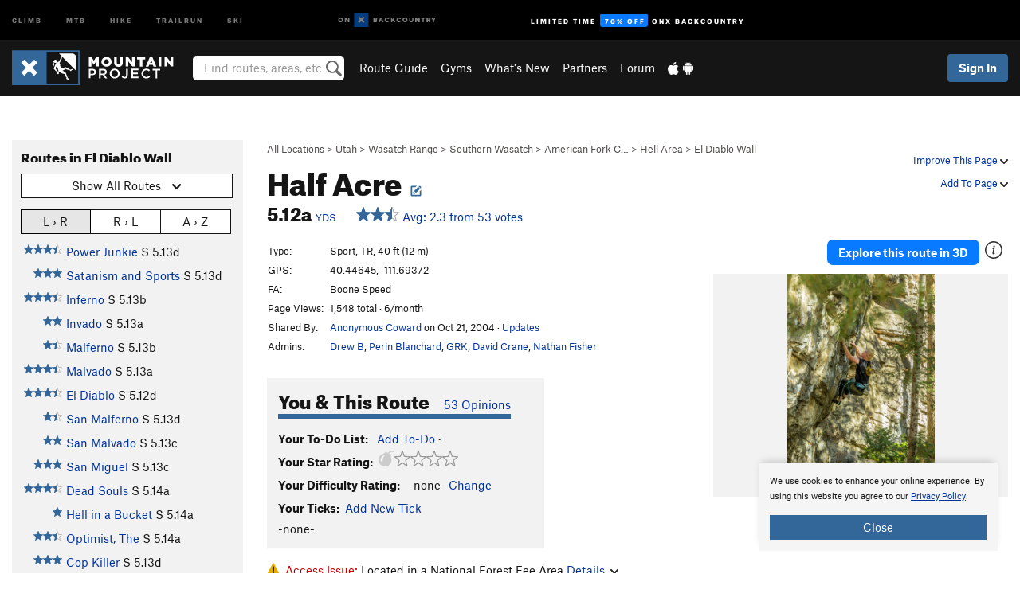

--- FILE ---
content_type: text/html; charset=utf-8
request_url: https://www.google.com/recaptcha/enterprise/anchor?ar=1&k=6LdFNV0jAAAAAJb9kqjVRGnzoAzDwSuJU1LLcyLn&co=aHR0cHM6Ly93d3cubW91bnRhaW5wcm9qZWN0LmNvbTo0NDM.&hl=en&v=PoyoqOPhxBO7pBk68S4YbpHZ&size=invisible&anchor-ms=20000&execute-ms=30000&cb=s1xy236vs6og
body_size: 48836
content:
<!DOCTYPE HTML><html dir="ltr" lang="en"><head><meta http-equiv="Content-Type" content="text/html; charset=UTF-8">
<meta http-equiv="X-UA-Compatible" content="IE=edge">
<title>reCAPTCHA</title>
<style type="text/css">
/* cyrillic-ext */
@font-face {
  font-family: 'Roboto';
  font-style: normal;
  font-weight: 400;
  font-stretch: 100%;
  src: url(//fonts.gstatic.com/s/roboto/v48/KFO7CnqEu92Fr1ME7kSn66aGLdTylUAMa3GUBHMdazTgWw.woff2) format('woff2');
  unicode-range: U+0460-052F, U+1C80-1C8A, U+20B4, U+2DE0-2DFF, U+A640-A69F, U+FE2E-FE2F;
}
/* cyrillic */
@font-face {
  font-family: 'Roboto';
  font-style: normal;
  font-weight: 400;
  font-stretch: 100%;
  src: url(//fonts.gstatic.com/s/roboto/v48/KFO7CnqEu92Fr1ME7kSn66aGLdTylUAMa3iUBHMdazTgWw.woff2) format('woff2');
  unicode-range: U+0301, U+0400-045F, U+0490-0491, U+04B0-04B1, U+2116;
}
/* greek-ext */
@font-face {
  font-family: 'Roboto';
  font-style: normal;
  font-weight: 400;
  font-stretch: 100%;
  src: url(//fonts.gstatic.com/s/roboto/v48/KFO7CnqEu92Fr1ME7kSn66aGLdTylUAMa3CUBHMdazTgWw.woff2) format('woff2');
  unicode-range: U+1F00-1FFF;
}
/* greek */
@font-face {
  font-family: 'Roboto';
  font-style: normal;
  font-weight: 400;
  font-stretch: 100%;
  src: url(//fonts.gstatic.com/s/roboto/v48/KFO7CnqEu92Fr1ME7kSn66aGLdTylUAMa3-UBHMdazTgWw.woff2) format('woff2');
  unicode-range: U+0370-0377, U+037A-037F, U+0384-038A, U+038C, U+038E-03A1, U+03A3-03FF;
}
/* math */
@font-face {
  font-family: 'Roboto';
  font-style: normal;
  font-weight: 400;
  font-stretch: 100%;
  src: url(//fonts.gstatic.com/s/roboto/v48/KFO7CnqEu92Fr1ME7kSn66aGLdTylUAMawCUBHMdazTgWw.woff2) format('woff2');
  unicode-range: U+0302-0303, U+0305, U+0307-0308, U+0310, U+0312, U+0315, U+031A, U+0326-0327, U+032C, U+032F-0330, U+0332-0333, U+0338, U+033A, U+0346, U+034D, U+0391-03A1, U+03A3-03A9, U+03B1-03C9, U+03D1, U+03D5-03D6, U+03F0-03F1, U+03F4-03F5, U+2016-2017, U+2034-2038, U+203C, U+2040, U+2043, U+2047, U+2050, U+2057, U+205F, U+2070-2071, U+2074-208E, U+2090-209C, U+20D0-20DC, U+20E1, U+20E5-20EF, U+2100-2112, U+2114-2115, U+2117-2121, U+2123-214F, U+2190, U+2192, U+2194-21AE, U+21B0-21E5, U+21F1-21F2, U+21F4-2211, U+2213-2214, U+2216-22FF, U+2308-230B, U+2310, U+2319, U+231C-2321, U+2336-237A, U+237C, U+2395, U+239B-23B7, U+23D0, U+23DC-23E1, U+2474-2475, U+25AF, U+25B3, U+25B7, U+25BD, U+25C1, U+25CA, U+25CC, U+25FB, U+266D-266F, U+27C0-27FF, U+2900-2AFF, U+2B0E-2B11, U+2B30-2B4C, U+2BFE, U+3030, U+FF5B, U+FF5D, U+1D400-1D7FF, U+1EE00-1EEFF;
}
/* symbols */
@font-face {
  font-family: 'Roboto';
  font-style: normal;
  font-weight: 400;
  font-stretch: 100%;
  src: url(//fonts.gstatic.com/s/roboto/v48/KFO7CnqEu92Fr1ME7kSn66aGLdTylUAMaxKUBHMdazTgWw.woff2) format('woff2');
  unicode-range: U+0001-000C, U+000E-001F, U+007F-009F, U+20DD-20E0, U+20E2-20E4, U+2150-218F, U+2190, U+2192, U+2194-2199, U+21AF, U+21E6-21F0, U+21F3, U+2218-2219, U+2299, U+22C4-22C6, U+2300-243F, U+2440-244A, U+2460-24FF, U+25A0-27BF, U+2800-28FF, U+2921-2922, U+2981, U+29BF, U+29EB, U+2B00-2BFF, U+4DC0-4DFF, U+FFF9-FFFB, U+10140-1018E, U+10190-1019C, U+101A0, U+101D0-101FD, U+102E0-102FB, U+10E60-10E7E, U+1D2C0-1D2D3, U+1D2E0-1D37F, U+1F000-1F0FF, U+1F100-1F1AD, U+1F1E6-1F1FF, U+1F30D-1F30F, U+1F315, U+1F31C, U+1F31E, U+1F320-1F32C, U+1F336, U+1F378, U+1F37D, U+1F382, U+1F393-1F39F, U+1F3A7-1F3A8, U+1F3AC-1F3AF, U+1F3C2, U+1F3C4-1F3C6, U+1F3CA-1F3CE, U+1F3D4-1F3E0, U+1F3ED, U+1F3F1-1F3F3, U+1F3F5-1F3F7, U+1F408, U+1F415, U+1F41F, U+1F426, U+1F43F, U+1F441-1F442, U+1F444, U+1F446-1F449, U+1F44C-1F44E, U+1F453, U+1F46A, U+1F47D, U+1F4A3, U+1F4B0, U+1F4B3, U+1F4B9, U+1F4BB, U+1F4BF, U+1F4C8-1F4CB, U+1F4D6, U+1F4DA, U+1F4DF, U+1F4E3-1F4E6, U+1F4EA-1F4ED, U+1F4F7, U+1F4F9-1F4FB, U+1F4FD-1F4FE, U+1F503, U+1F507-1F50B, U+1F50D, U+1F512-1F513, U+1F53E-1F54A, U+1F54F-1F5FA, U+1F610, U+1F650-1F67F, U+1F687, U+1F68D, U+1F691, U+1F694, U+1F698, U+1F6AD, U+1F6B2, U+1F6B9-1F6BA, U+1F6BC, U+1F6C6-1F6CF, U+1F6D3-1F6D7, U+1F6E0-1F6EA, U+1F6F0-1F6F3, U+1F6F7-1F6FC, U+1F700-1F7FF, U+1F800-1F80B, U+1F810-1F847, U+1F850-1F859, U+1F860-1F887, U+1F890-1F8AD, U+1F8B0-1F8BB, U+1F8C0-1F8C1, U+1F900-1F90B, U+1F93B, U+1F946, U+1F984, U+1F996, U+1F9E9, U+1FA00-1FA6F, U+1FA70-1FA7C, U+1FA80-1FA89, U+1FA8F-1FAC6, U+1FACE-1FADC, U+1FADF-1FAE9, U+1FAF0-1FAF8, U+1FB00-1FBFF;
}
/* vietnamese */
@font-face {
  font-family: 'Roboto';
  font-style: normal;
  font-weight: 400;
  font-stretch: 100%;
  src: url(//fonts.gstatic.com/s/roboto/v48/KFO7CnqEu92Fr1ME7kSn66aGLdTylUAMa3OUBHMdazTgWw.woff2) format('woff2');
  unicode-range: U+0102-0103, U+0110-0111, U+0128-0129, U+0168-0169, U+01A0-01A1, U+01AF-01B0, U+0300-0301, U+0303-0304, U+0308-0309, U+0323, U+0329, U+1EA0-1EF9, U+20AB;
}
/* latin-ext */
@font-face {
  font-family: 'Roboto';
  font-style: normal;
  font-weight: 400;
  font-stretch: 100%;
  src: url(//fonts.gstatic.com/s/roboto/v48/KFO7CnqEu92Fr1ME7kSn66aGLdTylUAMa3KUBHMdazTgWw.woff2) format('woff2');
  unicode-range: U+0100-02BA, U+02BD-02C5, U+02C7-02CC, U+02CE-02D7, U+02DD-02FF, U+0304, U+0308, U+0329, U+1D00-1DBF, U+1E00-1E9F, U+1EF2-1EFF, U+2020, U+20A0-20AB, U+20AD-20C0, U+2113, U+2C60-2C7F, U+A720-A7FF;
}
/* latin */
@font-face {
  font-family: 'Roboto';
  font-style: normal;
  font-weight: 400;
  font-stretch: 100%;
  src: url(//fonts.gstatic.com/s/roboto/v48/KFO7CnqEu92Fr1ME7kSn66aGLdTylUAMa3yUBHMdazQ.woff2) format('woff2');
  unicode-range: U+0000-00FF, U+0131, U+0152-0153, U+02BB-02BC, U+02C6, U+02DA, U+02DC, U+0304, U+0308, U+0329, U+2000-206F, U+20AC, U+2122, U+2191, U+2193, U+2212, U+2215, U+FEFF, U+FFFD;
}
/* cyrillic-ext */
@font-face {
  font-family: 'Roboto';
  font-style: normal;
  font-weight: 500;
  font-stretch: 100%;
  src: url(//fonts.gstatic.com/s/roboto/v48/KFO7CnqEu92Fr1ME7kSn66aGLdTylUAMa3GUBHMdazTgWw.woff2) format('woff2');
  unicode-range: U+0460-052F, U+1C80-1C8A, U+20B4, U+2DE0-2DFF, U+A640-A69F, U+FE2E-FE2F;
}
/* cyrillic */
@font-face {
  font-family: 'Roboto';
  font-style: normal;
  font-weight: 500;
  font-stretch: 100%;
  src: url(//fonts.gstatic.com/s/roboto/v48/KFO7CnqEu92Fr1ME7kSn66aGLdTylUAMa3iUBHMdazTgWw.woff2) format('woff2');
  unicode-range: U+0301, U+0400-045F, U+0490-0491, U+04B0-04B1, U+2116;
}
/* greek-ext */
@font-face {
  font-family: 'Roboto';
  font-style: normal;
  font-weight: 500;
  font-stretch: 100%;
  src: url(//fonts.gstatic.com/s/roboto/v48/KFO7CnqEu92Fr1ME7kSn66aGLdTylUAMa3CUBHMdazTgWw.woff2) format('woff2');
  unicode-range: U+1F00-1FFF;
}
/* greek */
@font-face {
  font-family: 'Roboto';
  font-style: normal;
  font-weight: 500;
  font-stretch: 100%;
  src: url(//fonts.gstatic.com/s/roboto/v48/KFO7CnqEu92Fr1ME7kSn66aGLdTylUAMa3-UBHMdazTgWw.woff2) format('woff2');
  unicode-range: U+0370-0377, U+037A-037F, U+0384-038A, U+038C, U+038E-03A1, U+03A3-03FF;
}
/* math */
@font-face {
  font-family: 'Roboto';
  font-style: normal;
  font-weight: 500;
  font-stretch: 100%;
  src: url(//fonts.gstatic.com/s/roboto/v48/KFO7CnqEu92Fr1ME7kSn66aGLdTylUAMawCUBHMdazTgWw.woff2) format('woff2');
  unicode-range: U+0302-0303, U+0305, U+0307-0308, U+0310, U+0312, U+0315, U+031A, U+0326-0327, U+032C, U+032F-0330, U+0332-0333, U+0338, U+033A, U+0346, U+034D, U+0391-03A1, U+03A3-03A9, U+03B1-03C9, U+03D1, U+03D5-03D6, U+03F0-03F1, U+03F4-03F5, U+2016-2017, U+2034-2038, U+203C, U+2040, U+2043, U+2047, U+2050, U+2057, U+205F, U+2070-2071, U+2074-208E, U+2090-209C, U+20D0-20DC, U+20E1, U+20E5-20EF, U+2100-2112, U+2114-2115, U+2117-2121, U+2123-214F, U+2190, U+2192, U+2194-21AE, U+21B0-21E5, U+21F1-21F2, U+21F4-2211, U+2213-2214, U+2216-22FF, U+2308-230B, U+2310, U+2319, U+231C-2321, U+2336-237A, U+237C, U+2395, U+239B-23B7, U+23D0, U+23DC-23E1, U+2474-2475, U+25AF, U+25B3, U+25B7, U+25BD, U+25C1, U+25CA, U+25CC, U+25FB, U+266D-266F, U+27C0-27FF, U+2900-2AFF, U+2B0E-2B11, U+2B30-2B4C, U+2BFE, U+3030, U+FF5B, U+FF5D, U+1D400-1D7FF, U+1EE00-1EEFF;
}
/* symbols */
@font-face {
  font-family: 'Roboto';
  font-style: normal;
  font-weight: 500;
  font-stretch: 100%;
  src: url(//fonts.gstatic.com/s/roboto/v48/KFO7CnqEu92Fr1ME7kSn66aGLdTylUAMaxKUBHMdazTgWw.woff2) format('woff2');
  unicode-range: U+0001-000C, U+000E-001F, U+007F-009F, U+20DD-20E0, U+20E2-20E4, U+2150-218F, U+2190, U+2192, U+2194-2199, U+21AF, U+21E6-21F0, U+21F3, U+2218-2219, U+2299, U+22C4-22C6, U+2300-243F, U+2440-244A, U+2460-24FF, U+25A0-27BF, U+2800-28FF, U+2921-2922, U+2981, U+29BF, U+29EB, U+2B00-2BFF, U+4DC0-4DFF, U+FFF9-FFFB, U+10140-1018E, U+10190-1019C, U+101A0, U+101D0-101FD, U+102E0-102FB, U+10E60-10E7E, U+1D2C0-1D2D3, U+1D2E0-1D37F, U+1F000-1F0FF, U+1F100-1F1AD, U+1F1E6-1F1FF, U+1F30D-1F30F, U+1F315, U+1F31C, U+1F31E, U+1F320-1F32C, U+1F336, U+1F378, U+1F37D, U+1F382, U+1F393-1F39F, U+1F3A7-1F3A8, U+1F3AC-1F3AF, U+1F3C2, U+1F3C4-1F3C6, U+1F3CA-1F3CE, U+1F3D4-1F3E0, U+1F3ED, U+1F3F1-1F3F3, U+1F3F5-1F3F7, U+1F408, U+1F415, U+1F41F, U+1F426, U+1F43F, U+1F441-1F442, U+1F444, U+1F446-1F449, U+1F44C-1F44E, U+1F453, U+1F46A, U+1F47D, U+1F4A3, U+1F4B0, U+1F4B3, U+1F4B9, U+1F4BB, U+1F4BF, U+1F4C8-1F4CB, U+1F4D6, U+1F4DA, U+1F4DF, U+1F4E3-1F4E6, U+1F4EA-1F4ED, U+1F4F7, U+1F4F9-1F4FB, U+1F4FD-1F4FE, U+1F503, U+1F507-1F50B, U+1F50D, U+1F512-1F513, U+1F53E-1F54A, U+1F54F-1F5FA, U+1F610, U+1F650-1F67F, U+1F687, U+1F68D, U+1F691, U+1F694, U+1F698, U+1F6AD, U+1F6B2, U+1F6B9-1F6BA, U+1F6BC, U+1F6C6-1F6CF, U+1F6D3-1F6D7, U+1F6E0-1F6EA, U+1F6F0-1F6F3, U+1F6F7-1F6FC, U+1F700-1F7FF, U+1F800-1F80B, U+1F810-1F847, U+1F850-1F859, U+1F860-1F887, U+1F890-1F8AD, U+1F8B0-1F8BB, U+1F8C0-1F8C1, U+1F900-1F90B, U+1F93B, U+1F946, U+1F984, U+1F996, U+1F9E9, U+1FA00-1FA6F, U+1FA70-1FA7C, U+1FA80-1FA89, U+1FA8F-1FAC6, U+1FACE-1FADC, U+1FADF-1FAE9, U+1FAF0-1FAF8, U+1FB00-1FBFF;
}
/* vietnamese */
@font-face {
  font-family: 'Roboto';
  font-style: normal;
  font-weight: 500;
  font-stretch: 100%;
  src: url(//fonts.gstatic.com/s/roboto/v48/KFO7CnqEu92Fr1ME7kSn66aGLdTylUAMa3OUBHMdazTgWw.woff2) format('woff2');
  unicode-range: U+0102-0103, U+0110-0111, U+0128-0129, U+0168-0169, U+01A0-01A1, U+01AF-01B0, U+0300-0301, U+0303-0304, U+0308-0309, U+0323, U+0329, U+1EA0-1EF9, U+20AB;
}
/* latin-ext */
@font-face {
  font-family: 'Roboto';
  font-style: normal;
  font-weight: 500;
  font-stretch: 100%;
  src: url(//fonts.gstatic.com/s/roboto/v48/KFO7CnqEu92Fr1ME7kSn66aGLdTylUAMa3KUBHMdazTgWw.woff2) format('woff2');
  unicode-range: U+0100-02BA, U+02BD-02C5, U+02C7-02CC, U+02CE-02D7, U+02DD-02FF, U+0304, U+0308, U+0329, U+1D00-1DBF, U+1E00-1E9F, U+1EF2-1EFF, U+2020, U+20A0-20AB, U+20AD-20C0, U+2113, U+2C60-2C7F, U+A720-A7FF;
}
/* latin */
@font-face {
  font-family: 'Roboto';
  font-style: normal;
  font-weight: 500;
  font-stretch: 100%;
  src: url(//fonts.gstatic.com/s/roboto/v48/KFO7CnqEu92Fr1ME7kSn66aGLdTylUAMa3yUBHMdazQ.woff2) format('woff2');
  unicode-range: U+0000-00FF, U+0131, U+0152-0153, U+02BB-02BC, U+02C6, U+02DA, U+02DC, U+0304, U+0308, U+0329, U+2000-206F, U+20AC, U+2122, U+2191, U+2193, U+2212, U+2215, U+FEFF, U+FFFD;
}
/* cyrillic-ext */
@font-face {
  font-family: 'Roboto';
  font-style: normal;
  font-weight: 900;
  font-stretch: 100%;
  src: url(//fonts.gstatic.com/s/roboto/v48/KFO7CnqEu92Fr1ME7kSn66aGLdTylUAMa3GUBHMdazTgWw.woff2) format('woff2');
  unicode-range: U+0460-052F, U+1C80-1C8A, U+20B4, U+2DE0-2DFF, U+A640-A69F, U+FE2E-FE2F;
}
/* cyrillic */
@font-face {
  font-family: 'Roboto';
  font-style: normal;
  font-weight: 900;
  font-stretch: 100%;
  src: url(//fonts.gstatic.com/s/roboto/v48/KFO7CnqEu92Fr1ME7kSn66aGLdTylUAMa3iUBHMdazTgWw.woff2) format('woff2');
  unicode-range: U+0301, U+0400-045F, U+0490-0491, U+04B0-04B1, U+2116;
}
/* greek-ext */
@font-face {
  font-family: 'Roboto';
  font-style: normal;
  font-weight: 900;
  font-stretch: 100%;
  src: url(//fonts.gstatic.com/s/roboto/v48/KFO7CnqEu92Fr1ME7kSn66aGLdTylUAMa3CUBHMdazTgWw.woff2) format('woff2');
  unicode-range: U+1F00-1FFF;
}
/* greek */
@font-face {
  font-family: 'Roboto';
  font-style: normal;
  font-weight: 900;
  font-stretch: 100%;
  src: url(//fonts.gstatic.com/s/roboto/v48/KFO7CnqEu92Fr1ME7kSn66aGLdTylUAMa3-UBHMdazTgWw.woff2) format('woff2');
  unicode-range: U+0370-0377, U+037A-037F, U+0384-038A, U+038C, U+038E-03A1, U+03A3-03FF;
}
/* math */
@font-face {
  font-family: 'Roboto';
  font-style: normal;
  font-weight: 900;
  font-stretch: 100%;
  src: url(//fonts.gstatic.com/s/roboto/v48/KFO7CnqEu92Fr1ME7kSn66aGLdTylUAMawCUBHMdazTgWw.woff2) format('woff2');
  unicode-range: U+0302-0303, U+0305, U+0307-0308, U+0310, U+0312, U+0315, U+031A, U+0326-0327, U+032C, U+032F-0330, U+0332-0333, U+0338, U+033A, U+0346, U+034D, U+0391-03A1, U+03A3-03A9, U+03B1-03C9, U+03D1, U+03D5-03D6, U+03F0-03F1, U+03F4-03F5, U+2016-2017, U+2034-2038, U+203C, U+2040, U+2043, U+2047, U+2050, U+2057, U+205F, U+2070-2071, U+2074-208E, U+2090-209C, U+20D0-20DC, U+20E1, U+20E5-20EF, U+2100-2112, U+2114-2115, U+2117-2121, U+2123-214F, U+2190, U+2192, U+2194-21AE, U+21B0-21E5, U+21F1-21F2, U+21F4-2211, U+2213-2214, U+2216-22FF, U+2308-230B, U+2310, U+2319, U+231C-2321, U+2336-237A, U+237C, U+2395, U+239B-23B7, U+23D0, U+23DC-23E1, U+2474-2475, U+25AF, U+25B3, U+25B7, U+25BD, U+25C1, U+25CA, U+25CC, U+25FB, U+266D-266F, U+27C0-27FF, U+2900-2AFF, U+2B0E-2B11, U+2B30-2B4C, U+2BFE, U+3030, U+FF5B, U+FF5D, U+1D400-1D7FF, U+1EE00-1EEFF;
}
/* symbols */
@font-face {
  font-family: 'Roboto';
  font-style: normal;
  font-weight: 900;
  font-stretch: 100%;
  src: url(//fonts.gstatic.com/s/roboto/v48/KFO7CnqEu92Fr1ME7kSn66aGLdTylUAMaxKUBHMdazTgWw.woff2) format('woff2');
  unicode-range: U+0001-000C, U+000E-001F, U+007F-009F, U+20DD-20E0, U+20E2-20E4, U+2150-218F, U+2190, U+2192, U+2194-2199, U+21AF, U+21E6-21F0, U+21F3, U+2218-2219, U+2299, U+22C4-22C6, U+2300-243F, U+2440-244A, U+2460-24FF, U+25A0-27BF, U+2800-28FF, U+2921-2922, U+2981, U+29BF, U+29EB, U+2B00-2BFF, U+4DC0-4DFF, U+FFF9-FFFB, U+10140-1018E, U+10190-1019C, U+101A0, U+101D0-101FD, U+102E0-102FB, U+10E60-10E7E, U+1D2C0-1D2D3, U+1D2E0-1D37F, U+1F000-1F0FF, U+1F100-1F1AD, U+1F1E6-1F1FF, U+1F30D-1F30F, U+1F315, U+1F31C, U+1F31E, U+1F320-1F32C, U+1F336, U+1F378, U+1F37D, U+1F382, U+1F393-1F39F, U+1F3A7-1F3A8, U+1F3AC-1F3AF, U+1F3C2, U+1F3C4-1F3C6, U+1F3CA-1F3CE, U+1F3D4-1F3E0, U+1F3ED, U+1F3F1-1F3F3, U+1F3F5-1F3F7, U+1F408, U+1F415, U+1F41F, U+1F426, U+1F43F, U+1F441-1F442, U+1F444, U+1F446-1F449, U+1F44C-1F44E, U+1F453, U+1F46A, U+1F47D, U+1F4A3, U+1F4B0, U+1F4B3, U+1F4B9, U+1F4BB, U+1F4BF, U+1F4C8-1F4CB, U+1F4D6, U+1F4DA, U+1F4DF, U+1F4E3-1F4E6, U+1F4EA-1F4ED, U+1F4F7, U+1F4F9-1F4FB, U+1F4FD-1F4FE, U+1F503, U+1F507-1F50B, U+1F50D, U+1F512-1F513, U+1F53E-1F54A, U+1F54F-1F5FA, U+1F610, U+1F650-1F67F, U+1F687, U+1F68D, U+1F691, U+1F694, U+1F698, U+1F6AD, U+1F6B2, U+1F6B9-1F6BA, U+1F6BC, U+1F6C6-1F6CF, U+1F6D3-1F6D7, U+1F6E0-1F6EA, U+1F6F0-1F6F3, U+1F6F7-1F6FC, U+1F700-1F7FF, U+1F800-1F80B, U+1F810-1F847, U+1F850-1F859, U+1F860-1F887, U+1F890-1F8AD, U+1F8B0-1F8BB, U+1F8C0-1F8C1, U+1F900-1F90B, U+1F93B, U+1F946, U+1F984, U+1F996, U+1F9E9, U+1FA00-1FA6F, U+1FA70-1FA7C, U+1FA80-1FA89, U+1FA8F-1FAC6, U+1FACE-1FADC, U+1FADF-1FAE9, U+1FAF0-1FAF8, U+1FB00-1FBFF;
}
/* vietnamese */
@font-face {
  font-family: 'Roboto';
  font-style: normal;
  font-weight: 900;
  font-stretch: 100%;
  src: url(//fonts.gstatic.com/s/roboto/v48/KFO7CnqEu92Fr1ME7kSn66aGLdTylUAMa3OUBHMdazTgWw.woff2) format('woff2');
  unicode-range: U+0102-0103, U+0110-0111, U+0128-0129, U+0168-0169, U+01A0-01A1, U+01AF-01B0, U+0300-0301, U+0303-0304, U+0308-0309, U+0323, U+0329, U+1EA0-1EF9, U+20AB;
}
/* latin-ext */
@font-face {
  font-family: 'Roboto';
  font-style: normal;
  font-weight: 900;
  font-stretch: 100%;
  src: url(//fonts.gstatic.com/s/roboto/v48/KFO7CnqEu92Fr1ME7kSn66aGLdTylUAMa3KUBHMdazTgWw.woff2) format('woff2');
  unicode-range: U+0100-02BA, U+02BD-02C5, U+02C7-02CC, U+02CE-02D7, U+02DD-02FF, U+0304, U+0308, U+0329, U+1D00-1DBF, U+1E00-1E9F, U+1EF2-1EFF, U+2020, U+20A0-20AB, U+20AD-20C0, U+2113, U+2C60-2C7F, U+A720-A7FF;
}
/* latin */
@font-face {
  font-family: 'Roboto';
  font-style: normal;
  font-weight: 900;
  font-stretch: 100%;
  src: url(//fonts.gstatic.com/s/roboto/v48/KFO7CnqEu92Fr1ME7kSn66aGLdTylUAMa3yUBHMdazQ.woff2) format('woff2');
  unicode-range: U+0000-00FF, U+0131, U+0152-0153, U+02BB-02BC, U+02C6, U+02DA, U+02DC, U+0304, U+0308, U+0329, U+2000-206F, U+20AC, U+2122, U+2191, U+2193, U+2212, U+2215, U+FEFF, U+FFFD;
}

</style>
<link rel="stylesheet" type="text/css" href="https://www.gstatic.com/recaptcha/releases/PoyoqOPhxBO7pBk68S4YbpHZ/styles__ltr.css">
<script nonce="K2bMzReM3jImO-7jG4p5eA" type="text/javascript">window['__recaptcha_api'] = 'https://www.google.com/recaptcha/enterprise/';</script>
<script type="text/javascript" src="https://www.gstatic.com/recaptcha/releases/PoyoqOPhxBO7pBk68S4YbpHZ/recaptcha__en.js" nonce="K2bMzReM3jImO-7jG4p5eA">
      
    </script></head>
<body><div id="rc-anchor-alert" class="rc-anchor-alert"></div>
<input type="hidden" id="recaptcha-token" value="[base64]">
<script type="text/javascript" nonce="K2bMzReM3jImO-7jG4p5eA">
      recaptcha.anchor.Main.init("[\x22ainput\x22,[\x22bgdata\x22,\x22\x22,\[base64]/[base64]/[base64]/[base64]/[base64]/UltsKytdPUU6KEU8MjA0OD9SW2wrK109RT4+NnwxOTI6KChFJjY0NTEyKT09NTUyOTYmJk0rMTxjLmxlbmd0aCYmKGMuY2hhckNvZGVBdChNKzEpJjY0NTEyKT09NTYzMjA/[base64]/[base64]/[base64]/[base64]/[base64]/[base64]/[base64]\x22,\[base64]\\u003d\x22,\x22UQbCq8K+VHnDp1gxccKLU8O+w7MEw45nIDF3wq9lw689QMOSD8Kpwq1oCsO9w7bCjMK9LQJew75lw4/DrjN3w6fDi8K0HTzDgMKGw44PLcOtHMKHwo3DlcOeMMOYVSxzwpQoLsOrVMKqw5rDpT59wohOCyZJwqrDrcKHIsOCwrYYw5TDjMOzwp/Cix1mL8KgYMOVPhHDnnHCrsOAwp/Ds8Klwr7DqcOmGH5Iwp5nRA1uWsOpdwzChcO1XsKUUsKLw4fCqnLDiQsIwoZ0w45owrzDuUd4DsOewozDi0tIw7ZZAMK6wo3CtMOgw6ZcOsKmNCV+wrvDqcKiZ8K/fMKmK8Kywo0Ew6DDi3YWw6RoADwww5fDu8OGwqzChmZpVcOEw6LDkMKHfsOBP8OORzQfw75Vw5bCtMK4w5bCkMOSF8OowpNIwrQQS8OZwqDClVlJcsOAEMOQwoN+BU/Duk3DqV3DjVDDoMKGw7Rgw6fDnMOsw61bNw3CvyrDgiFzw5ojW3vCnlrCvcKlw4BdFkYhw6/Co8K3w4nCjcKQDikLw64Vwo9XOyFYWcKGSBbDjsO7w6/Ct8KxwqbDksOVwo3CuyvCnsOQPjLCrREXBkd3wqHDlcOUL8KWGMKhFnHDsMKCw6kfWMKuAl9rWcKGT8KnQAjCrXDDjsO9wpvDncO9cMOawp7DvMKLw5rDh0IQw4Ydw7YvF244WxRZwrXDgH7CgHLCoDbDvD/Dp13DrCXDjMOQw4IPFFjCgWJEPMOmwpcowqbDqcK/wrcvw7sbHcO4IcKCwrV9GsKQwpjCg8Kpw6Nuw59qw7kbwphRFMOLwpxUHxXCh0c9w7nDkBzCisORwpsqGGPCmCZOwoBOwqMfGsOPcMOswqQ1w4Zew71Ewp5CTlzDtCbCiAvDvFVbw5/[base64]/Dp33Cn2rClcOCfyducBsDw7vDl3l6IcK4wqREwrYkwpHDjk/DpsOyM8KKfsKxO8OQwrMJwpgJfnUGPH5RwoEYw7Ilw6M3YQ/DkcKmTcO3w4hSwrPCl8Klw6PClHJUwqzCssKHOMKkwr7CmcKvBUzCkAfDncKIwoTDncKrS8OUGQvCm8KEw5HDtyrCo8OdCw3CsMKxem8pw68Mw4LDoULDsUTDtMK0w7gwCWzDgg/Dr8KdWcKFfcOPZMO1WQTDm1Z9wppwT8O7RDp9VlNswqLCp8KyS0bDgMOmw4rDvMOpYnMnRQTDicOEfcO1Cws/Amxuwr/Dnh9cw5LDiMOiACBvw4bCnsKswqJGw4JWw47Cqm9Bw4AoOhFgw43DlcKJwpHCn2fChwpnK8KCPcOXwrjDnsObw4kFJ1dUSCc3b8OtR8KWAcORAUbCqcOWaMK7HsKowq7DqyrCsDgdSm8Hw7TDksOnGz7CvcKUFxvCm8K/[base64]/[base64]/[base64]/VxHClsOhw4LCgcK0wrvCpMKlwp0rwonCiW3CownCnnXDiMKmGzTDgsKPFcOYdsOSLQ91w6DCm2vDji0kw6bCtMOUwrB9CsK4AAB/JsKyw7MNwpXCs8O/J8Kjcz56wqfDmEPDvngnAgHDvsO+wo9/w5RawpnCklfCnMODWcOgwosKD8KoLMKEw7DDn28VB8OxZmrCnyXDgBofRMOnw4jDs2YtacODwpxPLcOEbxbCuMKZJ8KqT8OGMgPDvcOhGcOlRmUkXjfDrMOJDMOFwpsoHUBQw6c7WcKfw5nDo8OLDMKjwqsATE3CtxXCgW98c8K/MMOTw4nDpTbDpsKQNMO/Bn/[base64]/[base64]/Di2tgBMOOwp7CgMKJLDFGdcKzwrl2wqrDolPCmcKMZnw6w5kSwrYzTcKhQCw5YcOpX8K9w63CuAZgwrIewoXDomNdwqwAw6LDrcKRIMKWw7/DiC9lw7ZDGW0Xw5HDisOkw5HCj8KtdW7DiF3ClMKPaAgNIlzDpsOBJMKDWwM2YAU2DGbDtsOVOmYPCUx5wqbDvQLDg8KKw49jw43CgUcmwp0zwpEie3LCssORFcOHw7zCvcOZacK9YcOyEkhDEQs4Uxhnw63CvjPCmwUlOBLCp8K4BUHCrsKBQG/DkzEMd8OWQzHDn8OUwpfCrhJMW8KMZMKwwpgvwrXChsO6TAc5wqbChcOkwpIHSnrDicKNw71Nw5fCiMKJJMORDTFXwrvDpcOVw65/wrvChFvDhzBTWMKrw64RJH84PMKMR8KUwqfDqMKJwqfDisKWw6h2wrnCh8O+BsOpOMOBfQPCksO2wr9swpsPwpwzWwHCoRnChj1QHcOhFWrDrMKKMMKVYkvCgMOrMMOMdHjDgMOOVQHCqxHDnsKmMsKvIS3DvMK9f2EyTXJjcsOsPgMyw4ZLV8KFw6NHwpbCvkEMwr/CrMKrw4HCrsKwBMKDeAgXEDYTWw/[base64]/wqJqL8O/byPCuA7DhnTCi8KFFsOCw59HbcOFQsOBwq3CucOZG8ONXcKnw7jCunQLDsK1Tg7CnWzDilDDg28Bw5U0I1rDicKMwpXDhsKFIsKRJMKPZsKWPcKeGXFfwpIAWGwhwqnCiMO0ByDDhsKPEcOzwqkswrgsW8ORwpvDosKjPcKXGCfDocKoAgETf03Cr3M/w7MHwqHCtsKdY8OcR8K1wpNewr8bHEhvHQjDucOwwprDrcKrREBeKsO0GSFRw5h0H21kIcOLZcOJf1HCsTrCjnJ/wqPCs3XDki/CsGNWw5RSa2wLAcKjSsKzNSp5fjlbQcOYwrXDlGrDuMOHw5PDjH/CqcK3wqQhAWfCqcK5AsKpVEIgw5NawqvCtcKDwoLCgsOgw6UXcMOfw7ttXcO6JVBHV3HCpVvClSfDgcKpwo/Ch8Kdw5bCpy9Ob8Ozai/DjcKPwrpRE3DDhlfDn0fDtsKYwq7Dj8Ovw4hPH2XClx3CgWxpUcKnwozDjgHCu2bCrUEwH8OiwpZqMyoqOsKtwqE+w43CgsOjw794wpjDnAc5w73CpDjCo8OywpN0bBzDvg/[base64]/DmTPDtMKxD1zCt8KkR8KWXsKWccOlV37Ds8Kdwq4ZwpjCr1dFIRzCisKOw78NU8Kkb1TCliXDqHw6w4F7TChWwrUvQsKWG33CqCDCjcO6w5JCwpolwqbChHTDtMKdwrhNwqhOwoBVwqkSaj3CgMKHwqA1HMKXbcOJwqt9fi9YOkcDLMKkw5d8w57Dv3o/[base64]/CusORw7vDmRBPw67CrDwzwplxwrEYw47DvcKoNz/[base64]/DkTHDjcKYwrFYIsKYw6low4Ndwoxbw5lUwqU2w6PCn8K1DEPCs1pYw6oQwpXDpl7Dj3RYw74Awo5rw6kywqrDsCQ/RcKYXcOtw4nCt8Oxwrt/wqvCpsOYw5bDnCQLwrtxwrzDpX/CtSzDlH7CqyPClMOkw6nDt8OraUQfwr8rwqnDqUzCrMKGw6PDmkRFeUbDrcOmRUABL8KqXikhwqzDjjnCr8KnFUjCosOgd8Ocw5zCjMORw7/DksKlwpbDlERbwr4EIMKrwpMtwrljwqLCsyXDicOQXAvChMOgc3jCkcOUX3wuJsO3SMKvwrzClMOqw7bDq20SNUjCscKjwrxEwrDDmV/[base64]/Cp8O8w7nDo8KEVMKewobDsXBmMwrCvnrDthlqXsKHw4TDjXfCtEY+S8Otwpt/w6BYcgnDswgJVsK1wp/Cq8OCw5piV8OHAsOiw5ghwok9wo3DvcKHwrUpG03CmcKAwrsUwrs+BcOiZ8K/w53CvwQ5QMOTJ8Knw7LDgsOvayFgw4bCnQzDvzPCrilnXm89CBTDq8KrHS4zwo7Dsx7CrzbDq8Kgw5/Di8O3QGrCr1bCgSFsEUXCt33DhwPCjMOxPynDl8KSwr/[base64]/DhcKGwokdw4rDvDvDu8KZSxHDrBEywpnCrMKOwq9Ew6NJOcK6JRIqDGBPesKeIMKVw64+ED7DpMOkQGnClMOXwqTDjcOmw5sMRsKGAMONAsKsahE0woQYGAPDscKZw5YdwoYCaxAUwpPDgz7CncO2w4dJw7NudsObTsK4wroLwqszwrvDlk3DnMOPKQh8wr/DlEvCr3LCgHHDjHLDh0zCpcOjw7IERcKWcSN4fsKsDMK+BBsGPQjDlXTDs8Okw5vCtgx1woMzDVwyw44Iwpx/[base64]/Ct05FwrsiwrbDuwsuDV4dD07CoMOHV8KAVxknw5RuScOrwoY3T8K3wqBtw67DlFojQcKYHEN2O8OhaEHCo0vCssO/Rg3CkxoKw7V6VDwTw6vDiArDtnxvCUIsw67DiBNowpVhwpNZw6tkP8Kaw7rDq2bDnMOrw53Cq8OLw7tVLsO1wpwEw58ewoklbcO6f8Kvw7rDkcOvwqjDp2LCnsKnw7/[base64]/[base64]/Ct8KSw71NwqrDr0nCj8Onw7DCtXnChRjCpsOjbR1rOsOzwptCw7vDs0JVw6N1wrt6bMKaw6ozEw3ChMKRwp10wqIXbcOSO8K0wpVlwqcDw5d6wrDClxTDkcKQQWzDkAhKw6bDssOzw6hrNgTCk8KCw4daw41oXArDhE5Ow7/Cv0oswpU8w77CkhnDicKQXzozwr0MwqovGsO3w5xdw4/CvsKvDzMuWmw5bAIoNjTDo8O1J05ow4/DqcO4w4nDjcOMw69uw7/Cp8OJw4TDgcO/Int5w6VLBcOKw7fDtFLDpsOcw44Qwpx7NcKNFsKUQDHDuMKvwrPDlk8/[base64]/CvsOtw6PDlcK8wpHDnMOlU8KVZmlFwqfChWtLw4wob8K5Py/CkMK2worCg8O5w4/DrcOGM8KbHcOuw4XCmjLCgsK1w7tKQUlvwprDpcOVVsOWJMKyOsK0wroRGEU8ZSdGUWbDvBXDoXfCqsOYwqjDllrCgcOPYMKzJMO7GC5Ywr8KLUEnwq8TwrPChsOzwplqa0/DucOlw4rCo07DrcONwopuY8OYwq9pCcKGTW/[base64]/CiD3CksKCD8KCw6A0w4fDgsOLw65wF8O7X8OAw4rCtA1CFAPDngrDpHDDucK/UMO1FwUMw7JUeXvChcKPP8Kew4I3wokuw7Y8wprDtsKWwp7Dkkw9FV3DpsOAw6/[base64]/[base64]/w7LDgUHCkApBwqcZw7sXwqZIw7fDoMKowpfDqcOiwrsZaiwFEHjCvMOMwqomVMKQSEAHw7wZw4TDvMKww5AHw5RBwofCi8O/w4bCpMOWw4onLFbDnEzCqjMrw5Yjw4hUw4zCgmwowqtFZ8KlU8OQwo7CmiZ2fsKLEMOqwrBgw6lJw5gYw7nDqXM+wqlibzsYIsOMfsKBwovDlyc4YMOsAHRuCGx+ET8fwr3CvcO1w4gNw6IPU25MYcKbwrBgw70owqrCgSthw6/CtzoTwo/CmhYPWAdyL1lWahEVw7lsecOqccKKBRbDgQXCn8KRw7czTC7DuWROwpnCn8Knw4XDnsK3w5nDtMOzw7Uhw7LCujDCmsKpT8OcwoZtw4pXwrtRB8OCdk/DpyF3w4LCqMO9FV3CuT1zwpkXGcOcw6rDgEXDtcKDYB/DncK6XyHDjsOEFDDCrWHDjFsgV8Ksw6MNw67Dkg7CpsKWwqXCvsKkZcOfwpFgwqvCs8O5wrJFwqXCisK1ScOuw7A8YcO9Rllyw53CssKDwq1wGWfDvx3Cmg5BJwNgw5PDhsO5wqvCl8OvTcOQw5PCiX58OMO/[base64]/[base64]/w6bDucKRw4FJw73CqMKXUcOcw4LDnRTCuMOHK8O8w7fDkWDCgw7CnMKbwoUdwo/Cl0TCqMOPScOxHWfDqMOGA8K8MMO7w5wMwqhEw5guW0nCmGbCvy7CkMOSD3xOEWPCmFUuwrsOYwrChsKVP18XJ8KiwrNewrHChhzDrsKpwrtkw4TDlcO9wotBDMOYwpdDwrTDuMOvaV/CnSzDtcOtwrN6TSXCrsOLACPDpcOvdcKFXwdJV8Kgwo/Dg8KiNkrDtsODwrErYWPDg8OlCgXCssK6SSTDm8KGwpBHwrTDpmvDnQJxw7UeF8OSwoRrw6pnMMORbU0pTks7dsO2E3oTWMK1w4dJfADDllzDphVccxgewrbCrcKYEsOCw7lwAMO8wrMwTj7CrWTChjFewpplw5LCtz/CocOqw6jDvirDu2/CmzVGEcOhY8OlwqsGXl/DhsKCCsOYwqXCrhkMw4/DqsKxIg5ywqZ8XMKwwpsOw7XDkAfCpFLCmmzDkh0kw55eOiHCknDDj8KWw6dVMxjDkMK9TjoswrrDh8Kmw4fDqDBlfsKHwoxzw4cHMcOmO8OWWcKbwrc/[base64]/HsK4w6DCkMKiwpYPw5vDuFQFdl1tf8KjA8KJQk7CkMO/w4heXyBJw53DlsKIHMOpc3TCusOpNHZrwpwbTsKmLcKUwrk8w5k9LsOcw69uwps1wozDtsORDSgvOcO1WhfCriXCvcOrwoZuwpwKwo45w4zCr8OfwoDCmyXDtiXDtcOMVsK/IEZQZW3DqivDucKkS1ptbCwIKmTCrRB0e1Mpw5bCg8KcE8KLBAsnw7HDhXvChDvCqcO8w4vCmzkCU8OHw64hbcKVWC3Chl/CrsKEwr1Qwr/DsUTCv8KvR2g3w73Dm8OEUMOMGsK/w4bDlVDDqn0qTR7DvcOnwqDDjcO2HGzDt8OTwpvCtHdBSXPCqMOcFcKlE1TDpcOTBMKWH3fDscOuWcKlWgvDtMKBMMOsw7Msw6hDwrnCrsKwFsK7w5d5w5dUbEnCkcOxasKmwqXCtcObwrNww43CiMOSQ28/wqbDqsKkwqxow5HDgcKNw4spwo7CqyTDmXl3MDxdw4hGwpzCmHbDnh/CnmFEOmQOWcOpT8OWwpDCjBfDiQPCk8OncXwUdMKOVyQ8w4k0b2tdwrFmwqHCj8Kgw4bCq8O2aDNmw7PCjMOSw5J+FcKJOgzCnMObw44AwpQLUSDCmMOaJTxWDD7DtWvCuQsyw5Qjwp4fJsO8wpJ/[base64]/w5ZEJsOTwrd/w67DrE1zw53Dn8KCwrR8HcKNwo3Cv2nCocKQwrx/XwkjwpXCo8OfwpDCghASUWY0NlvCqcK4worCi8OPwphyw5oHw4TChsOlw5FOT2/CmmLCvEBOTHPDkcKhJcKRUVwqw5rCm35hTAzChcOjwro2R8OfUyZHC1hywrpbwo7ChcKZwrTDsUEVwpHCj8Ocw7TDqQElHXJPwpfDkjJSw7dVTMKJGcKoAg9rw5zDkMKcCiFvQSDCjMOHYSTCtcOAahVsIF4rw79XbnXCs8KsR8KqwoF3wrrDu8K6eAjCiH5/awdVOMKDw4jCgFjCvcOpw4FkU0NkwqlRLMKpb8OZwo1pbVA2ScOcwpk9OihkfzfCoC7CpsO6ZsOVw4A9w5ZeZ8OJw4Y7GcODwqkBOg/CisKaWMONwp7Dq8KGwqfDkRDDsMO6wox/XsOxR8KORwDCnhTCu8KfLkjDg8KvEcKvNWjDpsOXIBcRw5LCjsKROcKAYkPCvxHDjcK1wovDvWIdZnkQwrYawq8Rw5PCpHvDjsKewqjDlDcPAC4SwpADKCw2YhfCrsO+HsKPE2tFHz7DhMKhOVrDmMKUM27CucOfOsOVwrZ8wrUqaUjDv8K2wqfDo8OFw43DpsOww5/Ct8Ofwo/CusKSSMOXMFPDpUTCr8OkZMOKwrMFZAlOGA/DvksScWHCqxEhw7Q0SVZMIMKpw47DrsOYwpLClXfDjlrCo3lYYMOlY8Kuwqt5EEHChn1xw4ZIwoLCjH1Aw6HCigjDs3QAWxDDtT/DtxYkw50JScOvNcOIAX/[base64]/Cg8KBw49RORTCpyfChcKkN8OmaiLCpxZbw7UhEGfCkcOPX8KIQ399e8K4AW5Kw7A5w5nCmMOrFxLCpit2w4/DqcORwp8Pwq7DvMO2wqzDrlnDkSlWw67Cj8OYwoE/JWxhw6Iqw4wsw7bCo3dbK0DClDLCizVwIl4qIcOoWUkowp5wU19jWyrDkFw9wqHDgMKHw7MxGA3DixMkwrtFwoDCsThbbsKkchFRw6phd8Obw70Sw4HCrGEjw67DqcOKOxLDkynDuW5Cwo0zKMKiw6EXwr/CkcOQw5HCgBR4YcOaccO2MzfCtgPDpcKtwoxOW8Oawq0JFsOWwoZ5w7t8J8K+WmPDt2rDrcKkOihKw6Y0L3PCkAtqw5/CtsOIB8ONYMO+DsOZw5XDjMKdw4J+w7VXHCfDuGglaTpgwqB7XcK6w5gtwqHDkUI7P8ORYhZJfMKCwqnDsCAXwotPfgrDqRDCplHCnnDDnsOMRsKrwp16ThRZwoNhw7JAw4duQHTDv8OETDDCjBxsCMOMw6/CqzUGU3XDkXvCs8Kmwo98wpMSM2llbcODw4ZNwqBmwp52cx5GbMK0wphew43Dt8ORLMOMJ15/V8OvPAxDVz7DlcOjCMOoBsOxdcOdw6LDkcO8w7MWwroFw5fCkUxva0dgwrrDmMK4wrlWw5w9cmUow47Dlx7DmcOEWWrCs8Oew6/CvB/ClX/DqMKxKMKcGMO4QcKdwqxFwo5NSk3CgcKBe8OyDQ9HRcKfEcOxw6PCuMKxw5dqTFnCqMONwp1uS8Kyw53DuUbDkEInwoovw5B4wqPChUpZw4zDsnPCgsOEbns3GGAnw6DDg3gQw5VgODsVACpWwqJzwqLDsgfDvX7DkGZpw5NrwpcDw7VEH8KGBm/Ds2zDmMKawpFQNml0wqLCryszWMOmasKGOcO1J0sdLsK2Fz56wrwlwoNlT8K+wpvCgsKGYcORw7zDv0JaNk7Cg1jDlcK5SmXDoMOGRCEmPsOgwq8aPFrDskLCvXzDq8OcEDnCjMOdwr0CJh9AF0TDpV/Cj8O7Bm5Bw6ZefTLCp8OhwpVFwpECJMOYw6wHwonCu8O3w4cSbgdTfS/DssKgPhLCjMKJw5XCqsKew5EBAsOFcHxEYxXDkcOTwp1aG0bClMK9wqFfYDhAwp83FVnCpAzCqkgHw4PDoWvDocKcM8Kyw6gZw4kmWTgJYypqw6rDsRVcw4jCuA/ClQ4/XRTCuMO2S2bCt8K0dcODwp9AwqXCl2M+wrtDw5oFwqLCisKHKHnCmcKNw5nDohnDpsOOw63DrsKje8K1w5nDsWcENMOowotkHGJSwp/DozzCpCFDER3CkgfCoxVHKMO/UBkSw5dIw6x9wrvDnETDsjPDjMObR3ZMcsKvWBPDtU4DOWMBwoHDt8O0dzd7f8KLasKSw74zw4LDkMOZw6RMEDc5cE5sUcOyNsKrAMOhWkLDiV/ClXrCn30NNjN7w6hnQHHDqWUwLcKJw7kPe8KEw7Jkwo1yw5fCssKxwpDDixrDsRDCqQ5awrF5w7/DusKzw5PCpA9cwrjDrWHCp8Kaw4wkw6zCk2DCnjxobU4qOy3Cg8KLwrh9wq/DhRDDlMKewptew6PCjcKLJsOGMcKkJwDCl3USwq3Cj8KgwoTDlcOmQcOvIiANwoxQG1/DusOcwpdjw6TDqHTDskHCo8O8VMOGw7cjw7xXdE7ChQXDpzZTfTLCvnHCvMK2HC7DtXYnw4zCkcOnw4zCiHVLw4tjK2/CqwVXw47DjcOjHsOcPjwVJUPConTCj8Ojw7/CkcOJwrjDksOqwqdpw4PCvcO4bT49wqNPwrjDp0/DiMOjw6h3R8O0w589C8KowrlRw68KEGLDosKXX8O1V8OcwqDDq8O/wpNLViYKw63DpjpnT33ChMOzIwpvwojDpMKhwqwEQ8OGM2dMPMKSHcOlwrzCjsK/[base64]/[base64]/VnA+McKfNcKcXW4rYcO3FMONUcKWCMOaC1QKB0scGsOWAlknZzbDplJAw69hei9qQsO1fkPCvHRdw6dVw4tfeCtyw4HChcKNPm5vwpxNw5tzw6nDnjXDuX3DmsKpVCDCuU/Co8OyO8Kiw6YEUMKoB1nDuMK5w5jDumfDiWDDp0g7wojCsWHDhsOnYcOXUholPUrCqMKRwoJHw6hEw79Pw5LDpMKLUMKwfMKiwoFmUyBwW8OebX8vw6knQFUhwqE0wql2ZT8DFy5Pwr3DpAzCnGvDucOtwqw5w6/CtTXDqMOHc1XDlUFLwrzCjjdLbCjDrhNIw77Ds14/wofCmMOyw4rDpTLCmDHChnxEZxoww4zCqz09wqHCkcO9wqHDqHQIwpoqOibCjDt+wpnDtsOJLizCssO1YxHCoRPCs8Orw5rCvcKvwqrDp8OrVmrCjsKlMjYzJsKxwoLDohM9aHULd8KrAcOkb3zCqHHCucOSXhXCmcKtO8OVeMKLwrdlBsO/OcO+GyBXFsKtwrNTEkTDoMO3YsOFG8KkfmnDgsOdwoDCr8OGbCPDpTR+w5Mnw7fCg8Kjw4hOwoINw6rDkMOhwp16w4wZw6Y9w73Ci8Obwp3DozbCrcO2fB/DjiTDo0fCuxjCgcOGFcOkBsOvw4XCtMKeP0vCrsOkw6cobnnCjcOEZcKTIcO4W8O1cmTClAzDkynDtCEqCEM3WHICw54Kw4fChyLDj8KPTXAkFXrDnMK4w5gJw5twYy/CisOXwpPDv8O2w7LCtSrDjcO1w489wqHCosKGw79tAw7Cm8KSKMKyIsK5aMK7TMOpc8KLT1hZWSXCpn/CsMOXXEzCh8Kvw5vCsMOLw5jDpAXCoDtHw6HDgw03AgrDmGMSw4HCjE7DsRgqUA3DlgdFF8KYw7kkPA/[base64]/cMKLdhfDjsO6UnZiwrLDkMKDREHCs0g7wqPDvXwOCW9SN0FkwrpMOxJpw7DCkihPd3/DqwXCt8Oiwo5yw67DgsOLFMOCwr0ww7/CqzNAw5bDhUjCsTxTw79Kw6FcScKGYMKPc8K/[base64]/[base64]/Ciwd6w6ZuX8Ogwr3DnkIHwrw2wrXCgETDpTkJw4HDlmrDngYpLcKuNE/Cn15RAMKqLF85AMKANsKeZQjCkjbDpMOcSXJhw7lHwp8kF8Kkw7DCpcKARnfCs8Obw7cKwq8IwplkdS/CqsOfwoYkwrvDjwvCnCLCo8OTGsKkUQ9JcxVrw4zDkxMdw4PDn8OOwq7DuT9XA1fCu8OlI8KnwrxmdUAca8KYE8OSDgtKflHDjcOTRV5Gwoxmwq0GNcKXw47DmsKlCMKyw6oTUMOgwqrCgz/Dqw9gIHdrKcO1w5cKw5xoOWURw7nCuxfCkcO7H8OwWCXDjcKdw5AawpQ9U8OmFF/[base64]/[base64]/[base64]/ClsO6wq15dmjDvcOBFgvDh2Vyw7PCm8KIwpjDpsOvZBB8eTxeEXkuRm7CusOCfQIqwovDvy/CqcOUSCUKw7EZwrYAwpPDtMK/woRfR3p4P8O1X3cew7MNUsKXACbDq8OiwoRZw6XDtcOnS8Onw6rCrVbDsUQPwofCp8Obw6fDlg/DmMOxwrTDvsOGM8KAEMKNQ8K5w4vDiMOnEcKmw7fCpcOsw4l5ZgLCt2DDgGYyw7ttUcKWwoV2dsO7w69zbsKDKMK8wrAZw6JocSHCr8KZQh/[base64]/DmC4Bwr3DqiDCrsO7QcKdw5kww5NQwpkXwrp+wpkZwqLCsi09PcONb8O3HS/CgXfCogY8EBgUwoMjw6Ehw5VQw4h0w5XDrcK9b8Kgw6TCkRVSwrcSwrbDg34AwpAZw73Cr8OHQA7ChzISIMOVwok6wooOwrjDs3zDgcKWwqAmNU5/woMMw4V6w5McJVILwrbDsMKpEMOMw5rClXNPwr4kRSdpw4vCmsKHw6ZWw5nDuhcMw5HDrjh5Z8OnZ8O4w5nClEFswqzDlTUxRHXCqiYrw7wCw6zDtjNawrA5Ej/DjMKBwqTCqynCkMOnwopbfcKHdsOqWS17w5XDgg/CtMOscRRVORMLbH/Cpjgta2oNw4dmSSwaWMKKwpN2w5HDg8OOw4HCl8OLJSVowpPCnMObTnQTw5LCgHkTKcOTDiFSGAfCrMO0wqjCj8ObY8KqK3kpwogAaxTCnsOlY2TCqcKkI8KgaXfCi8KDKTUvYsO/bEbCjMOPeMK3wo7CggR6wqLCiEoJDsOLGsO9a3cjw6/DlR17w5UoETAYbn0qNMKpa2IUw5EXw5/CgyYETxTCnRLCjMKDeXoUw6BpwrBwG8K3N0NswofCiMKDw6QtwojDsWfCv8KwKBg6CGkTw4xgb8Kpw4TCiRwhw6LDuDksci7Cg8O0w6vCvcO3wpw7wofDuwRBwqvCo8OECMKBwoBNwpDDmCvDuMOJOwZZGcKSwpMVRnFCw78CJlcBHsO/WsO4w5zDk8OLGRM+DSQ3OMKJw6JAwqtGDTbCnxU1w4fDtzAvw6Qcw47CuUwFYnjCo8OCw4hcbsOewqDDv07CmsORwpXDqsO3bMObw7PDsUlpwpgZV8KVw77CmMOWJk9fw6zDilHDhMORMTXCj8O9wo/Dt8KdwovDpRDCmMKCw5jCjTEGRhpRFxhRVcK0AWUANV5/LxbCsTDDjhh3w4bDgykUHMOnw7gxw6bCqz3DoTTDvMKvwp11N2kmQsKLb0fCs8ODXQzDnMOfwoxBwrExRMOLw5RmbMOUaSZ5Z8OLwpXDryJlw7TDmhDDom/[base64]/CrsOdw67DmsKbZsOHwoDDjkozIcKGwopCwqIpwponI08yPlwjMcO5wpfDlcO/TcOawr3CozBBw7/[base64]/[base64]/[base64]/DvFQUSMOWwrlVwr0Hw6zCt0cjH8KwwotAMMOmwrcvUEEIw53DgsKeCcK/[base64]/CjsOAZsO+w5vDkRgrwoXDs8OIHMKbwo5nwpjDvBlcwr/DrcO5eMOUN8K4wpDCgMKsNcO3wrJow4bDssK5RGsTwrzChzxqw55QbFpPwpDCqSDDp3TCvsOmRQbDhcOEbk80XCUMw7IidyRLB8OlQA9IVVJnGT5MZsO5HMOMUsKJGsOww6MQXMOmfsO0N0fClMO/DALChG3DkcOQbsOdbGRQEMK9TRTChMOpZMOkw7pEYcOtbFnCt3I/YsKfwqnDg1DDmsKgVhgEAzfCvg5Nwpc9dcKww47Dmg5pwpI0wonDlRzClgnCvQTDisKVwoZ2H8KFBMKaw6Rxwo3DqU/DqMKPw7vDpsOcCcKrQ8OEPGwSwr3CtgjCtj7DkHg6w5hIw4XCgsOPw60CT8KXQ8O2w7TDocKzYMKCwrvCgkDDtV/CpCfCuE9zw71sesKLw5N2T00Pwo3DqEF4eD7DmzXCt8OuaR9qw67CrgPDu1kww6lxwo3Cl8OQwphEZMK1DMObXsO9w4gewqrCkzNAI8K2XsK/wojCkMOswqXCu8KrUsKiw5/DnMOXw6bCgMKOw4wZwqRvSCMWPcKgw53DhMOTF05DMm0Yw4Q4CTrCqsO8ZsOUw4bCtsOMw5nDvcO8M8KRHUrDkcKBH8OFayzDr8OWwqZFwpnDkMO5wrbDhgzCpSnDlcORbT/Dk3TDpXpXwq3CssOGw4w2wpTCkMKtGsKvwpvDiMKAwpdUKcKPwofDmUfDgRnDqHrDujvDj8KyUcKJwozCn8OYwqfDhMKCw5vDr27DvMKUOMOWcBDCkMOKL8Kew64pBHl4IsOSf8KmVyIHfUPDocKUwqfCssOowosAwpgCHADDgX3CjWzDsMKuwrXDkQpKw7VXd2YQw5/DjWzDqwdnWG3DtQdIw5PChAXCsMOlwq/DrCnCo8Ozw6dqw78Awp1twp3DucOSw73CryRuMgdETQQZwr/[base64]/Di8OwFi/Ch8OoIsOPI1UibjvDv1NVwqMCw6TDiALDtTMiwr/DssK3ZMKAN8Kaw47Dp8Kiw49cL8OhDsOwG1zCrSbDhmMQKH3DtcK7wqImaG9/w6bDrlMbTj3ClncxLsKpckpbw7vCqw7ColcJwr1vwq9+NjfCh8OZJQoDBRl0w4TDiyVqwp/DnMKwQw/[base64]/DMKOICfCsMOnwqzDiHzCm1sYRXkKHcKEV8OewpnDriN+REfCrsODMcOtX0xBCwE3w5vCi09JMy8Bw6bDg8Odw4JZwoTDmn04ZxwKw7/DlRcCwrPDnMOKw5VCw4EVK2PCqMOEKMOtw60xe8Kkw60PMjfDrMOMIsOlW8OpIDLCt07CrkDDjX7CvsKCJsK4I8KLLF/DohrDnADCksOYwpXCkcOAw6YwaMK+w4B9PlzDqEvCkjjDkUrDgVY/ax/[base64]/DqMOVw7DDrx/[base64]/ChMK0PMO7EsKPGhzDm0p4RBrCi8KZLsK7w6zCgcKdJsObwpcIw440w6fCkDhwPDLDp3/[base64]/CnhVPw47Ck0DCuMK1w7vDpg/CvsKXwoTCscK2O8OGBQbDvcO7B8KuXCxDfjAtLw/DjmpHw5jDokfCuU3Dg8OkAcOiKFI6AkjDqsKmwoQMFCDCicObwqzDncKkw4A6OcK7woBAE8KuK8O8dcORw6XCscKSBW7Clh99CXA3woEjd8OvVz8FecOCwovChsKNwpdVA8O4wojDojohwoTDmMO7wr7DqcKww6lJw73CimfDlD/CosKIworCtsO+wrHCh8OVwoDDkcKxH3kpPsKIw4kCwoc0VU3CqizDosKqwp/[base64]/w4IJw4EDZkhqwpfDscOmw4PCuRnDu8K8w55aw5zCrTPCmjssKsKQwq7CizQVaTDCr1AORcOoIMKLWsKSLWzCpzZUwrbDvsOkGHPDvDcVJsKyPMKJwq5ARFvCplBBwoHCmBxiwrPDtgExWcK3YMOIPlPDqsOFwq7Di3/DkkkxLcOKw7HDp8KqNSzCgsK/C8O/[base64]/[base64]/fDvCkEHDtsOcLCzDsCMceH5wGsKrGDAcw5wIwrrCtVFnw4HDrMODw7/[base64]/DqsOtwrvCrA7DiFA6wrE2asOpwr0fw67Cm8OuGQbCscOWwpwOBzFiw7UmTENUw6RPU8KEwpXChMOCOEglHFrDt8KDw4TDik7ClsOBT8OzdmDDqsK5LH3Cry5uYShIa8KXwq7DncKNwpPDsnU+HMKrYXrCiHcSwq1Fwr/[base64]/[base64]/wpHCmcK5dT7Ds8ORw6wqwqhawooDb3HDl27Di1LDiAIDIgR8V8KMK8KSw6E6JQfClsKfw5PCq8K8MmTDkRHCp8O9CcO3ElDCn8Omw6EWw7hqwrfChTcSwq/CswPCu8K/wqlwOUd1w6sNwr/[base64]/[base64]/Bzcsw47CoEDDr8O7EsKIwrZmw6d2TsOvwo9+wqLDtwNfPgMTSnJjw6FUVMKLw6Rxw5/DscOtw5Q3w5/DhWfCi8KYwrHDiybDtnE8w7N0N3vDr0pdw6jDrG/ChRDCrMOhwr/[base64]/CvHVcPcKxM8K/S1bCtwhCw5RNw67Ct0pBbCwRw67Clzp/wpIxO8KcBcK/EXs8FwJ1w6fCvH5/[base64]/DgMOQSMOjRlPDhcK5wrUywq/Cr8OCw5rDilTCv0AJw4JWwqU5w4jDmMODwovDmMKaasK9AcKvw75Wwr7CrcKgwplIwr/CuhtnYcKCGcOgekzCjsK4DVnCpcOrw4kKw5VEw5QqDcOIasOUw4kiw4/Ct13Dv8KFwqzCqMOSOzc2w4wjGMKjKcKTeMKqR8O4VwXCjhxfwp3DicOCw7bChkpnccKVeGoMfMOmw458wqx4GmbDvxJFw7hXw6vCl8OUw5k+F8OTw6XCmcKsd0/CvsO8w7A0w7oNw7E4AsKCw4tBw6UhIhnDrUrCjcKpw7t4w44Jw6bCh8OlD8OBTSLDksOaH8KlJ2bDjMO5VA7Du3FobQXDixrDj1ZEY8OlDcKfwrvDjcOnfsKWwrhow7I+YTU3wog/w4PCo8OOfcKEw7IdwpsuNsKBwrzDnsOowr9RTsKXw4Zkw47CpVrChMOkw5rCiMKhw4VKAsKCV8KgwoXDsh3CpMK3wq8hOiYOcBTCrMKtSh8UL8KAflTCpcOvwrLDmxoRw5/Do1jCkEHCtB5LMsKkwrXCtTBRwqbCiCBow5jCoEbCvsKFf0NkwrfDusK4w5fDogXCqcOHNMKNfwgDTRx8FsOcw6HDrH1FBzfDisOWwr7DjsKHYsKhw5ZBa3vCmMOXYGs4w6/Cr8K/w68xw6Qmw7rCvMOgdVc9KsODHMKwwo7DpcObBsOPw4kkIMOPwovCjzcEf8K1eMK0M8OUKMO8NnHDqMKOfEt1ZEZiwrQVAkBze8ONw5dfJQNIw75Lw67CrSfCtUlwwrk5aTTDtsKtwrQAEcOswrZxwrHDs1jCpjxiEF7CiMKpNsO/GnbDrlbDqSQbwq/[base64]/[base64]/DgcK6w5rDq8K4Vhs2w6NGw6YGJnIUwrHDnzXCrMKhC1HCsjvCikXCnMOBBlkhHkcwwo3Ck8ObMMK8wrnCssOTIcK3X8OVRzrCn8OrI0fCk8OqICFJw54aCgAuwrdHwqwPO8K1wrUpw4zCiMO6wqw9N2vCrgt2NWzCpV3Cv8K0wpHDlcOmd8K9wr/Dp3YQw5RRdsOfw5F4SSLCncKZBcK6w6sCw5IHeX5mZMOdw6XCncKENMKfGsKKw5rCnAN1w5/[base64]/DisONw4fDvsKjbjvDgzkkfzhVBTYHwolNwqUwwpUcw7dyAkTCkkHCn8Kmwqs8w6Rww6vClVxaw6bCrC3DicK2w5zCv3DCvCDDtcOIExwcNsOWw5R/[base64]/CsC0NEVrDgyJhK8KOdsOOagTDjMO+wrxPN8OPAh5aw4kTw77DgcKQKQnDnm/DrcKvGUAkwqLClMKfw7nCusOMwoLDoF4Swr/CgxvCgcOvNHpfEhlVw5HCjsOIw7A\\u003d\x22],null,[\x22conf\x22,null,\x226LdFNV0jAAAAAJb9kqjVRGnzoAzDwSuJU1LLcyLn\x22,0,null,null,null,1,[21,125,63,73,95,87,41,43,42,83,102,105,109,121],[1017145,942],0,null,null,null,null,0,null,0,null,700,1,null,0,\[base64]/76lBhnEnQkZnOKMAhmv8xEZ\x22,0,0,null,null,1,null,0,0,null,null,null,0],\x22https://www.mountainproject.com:443\x22,null,[3,1,1],null,null,null,1,3600,[\x22https://www.google.com/intl/en/policies/privacy/\x22,\x22https://www.google.com/intl/en/policies/terms/\x22],\x22fFih4mudBEnmLbH3xGhyCClAd8o27muVeGd8w4Z4l0I\\u003d\x22,1,0,null,1,1769008245847,0,0,[231,13],null,[54,156,155,207,214],\x22RC-Vb-qZOcL8H2Fkw\x22,null,null,null,null,null,\x220dAFcWeA7-CJBzqPsrWjcYLUiSqmfgEAoXju-2qkUgddMjcT4a_xbPTkbdW0Xymm9VzlbAVDYbBE_Wvwxkk-WuFE37dLz5csmvwA\x22,1769091045796]");
    </script></body></html>

--- FILE ---
content_type: text/html; charset=utf-8
request_url: https://www.google.com/recaptcha/api2/aframe
body_size: -247
content:
<!DOCTYPE HTML><html><head><meta http-equiv="content-type" content="text/html; charset=UTF-8"></head><body><script nonce="VjNFLrBP14XqhEzMnoMMeg">/** Anti-fraud and anti-abuse applications only. See google.com/recaptcha */ try{var clients={'sodar':'https://pagead2.googlesyndication.com/pagead/sodar?'};window.addEventListener("message",function(a){try{if(a.source===window.parent){var b=JSON.parse(a.data);var c=clients[b['id']];if(c){var d=document.createElement('img');d.src=c+b['params']+'&rc='+(localStorage.getItem("rc::a")?sessionStorage.getItem("rc::b"):"");window.document.body.appendChild(d);sessionStorage.setItem("rc::e",parseInt(sessionStorage.getItem("rc::e")||0)+1);localStorage.setItem("rc::h",'1769004647183');}}}catch(b){}});window.parent.postMessage("_grecaptcha_ready", "*");}catch(b){}</script></body></html>

--- FILE ---
content_type: text/javascript; charset=utf-8
request_url: https://app.link/_r?sdk=web2.86.5&branch_key=key_live_pjQ0EKK0ulHZ2Vn7cvVJNidguqosf7sF&callback=branch_callback__0
body_size: 71
content:
/**/ typeof branch_callback__0 === 'function' && branch_callback__0("1542524149620355772");